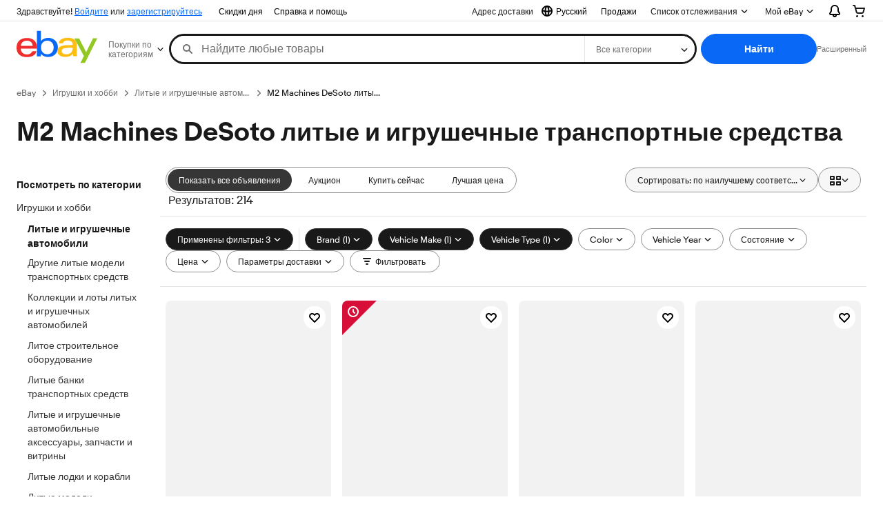

--- FILE ---
content_type: text/plain; charset=UTF-8
request_url: https://cas.avalon.perfdrive.com/jsdata?
body_size: 86
content:
{"ssresp":"0","jsrecvd":"true","__uzmaj":"26976f84-f560-4526-b6fa-caa72fbc1813","__uzmbj":"1765087288","__uzmcj":"361821071793","__uzmdj":"1765087288","jsbd2":"7eb4113f-bjp5-8381-9637-322271058eb6"}

--- FILE ---
content_type: text/plain; charset=UTF-8
request_url: https://cas.avalon.perfdrive.com/jsdata?
body_size: 161
content:
{"ssresp":"0","jsrecvd":"true","__uzmaj":"1795d90e-4c75-4764-9445-1add26f7549a","__uzmbj":"1765087288","__uzmcj":"253841045084","__uzmdj":"1765087288","__uzmlj":"ybxQs70VZ1BKPKWVPTMDD5VD4rpR3J4rjnAcuF7hqCw=","__uzmfj":"7f6000d59b3f9b-7c61-484f-b06f-c515efdcf84c17650872889720-0ee2d264821f9a8610","jsbd2":"65736a11-bjp5-8381-94d1-625d3352354b","mc":{},"mct":""}